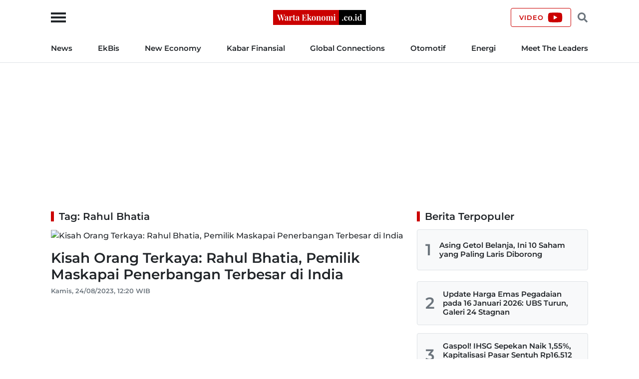

--- FILE ---
content_type: text/html; charset=UTF-8
request_url: https://wartaekonomi.co.id/tag/rahul-bhatia
body_size: 11781
content:
<!doctype html>
<html lang="id">

<head>
    <!-- Required meta tags -->
    <meta charset="utf-8">
    <meta name="viewport" content="width=device-width, initial-scale=1">

    <title>Tag: Rahul Bhatia - Warta Ekonomi</title>

    <meta name="google-site-verification" content="AvImw9gN1uaC9mqQ2NcDDNCzwDM_9rcVWwCbP5u0Pj8">
    <meta name="Trafficstars" content="80961">
    <meta name="alexaVerifyID" content="JM9ooB47tT05W66ysdPl56PHgGA">

    <meta name="description" content="Tag: Rahul Bhatia - Kisah Orang Terkaya: Rahul Bhatia, Pemilik Maskapai Penerbangan Terbesar di India">
    <meta name="robots" content="index, follow">
    <meta name="googlebot-news" content="index, follow">
    <meta name="googlebot" content="index, follow">
    <meta name="language" content="id">
    <meta name="geo.country" content="id">
    <meta name="geo.placename" content="Indonesia">

    <link rel="canonical" href="https://wartaekonomi.co.id/tag/rahul-bhatia">

    <link rel="shortcut icon" href="https://wartaekonomi.co.id/img/favicon.ico" type="image/x-icon">
    <link rel="icon" href="https://wartaekonomi.co.id/img/favicon.ico" type="image/x-icon">

    <link rel="stylesheet" href="https://wartaekonomi.co.id/css/style.min.css?rand=Y9SUE1vx">

    <script type="application/ld+json">
    {
        "@context": "http://schema.org",
        "@type": "Organization",
        "url": "https://wartaekonomi.co.id/",
        "logo": "https://wartaekonomi.co.id/img/logo.png?rand=Y9SUE1vx",
        "sameAs": [
            "https://www.facebook.com/warta.ekonomi",
            "https://www.twitter.com/WartaEkonomi",
            "https://www.instagram.com/wartaekonomi",
            "https://www.tiktok.com/@warta_ekonomi",
            "https://www.youtube.com/channel/UCxNROZOerLpfullQW_oE66w"
        ]
    }
</script>

<!-- Global site tag (gtag.js) - Google Analytics -->
<script async src="https://www.googletagmanager.com/gtag/js?id=G-XRQ836EWGG" type="1fd944fa865c34af18199d34-text/javascript"></script>
<script type="1fd944fa865c34af18199d34-text/javascript">
    window.dataLayer = window.dataLayer || [];

    function gtag() {
        dataLayer.push(arguments);
    }
    gtag('js', new Date());
    gtag('config', 'G-XRQ836EWGG');
</script>

<!-- ATS AdAsia -->
<script async src="//anymind360.com/js/1362/ats.js" type="1fd944fa865c34af18199d34-text/javascript"></script>

<!-- GAM -->
<script async src="https://securepubads.g.doubleclick.net/tag/js/gpt.js" type="1fd944fa865c34af18199d34-text/javascript"></script>
<script type="1fd944fa865c34af18199d34-text/javascript">
    // GAM
    window.googletag = window.googletag || {
        cmd: []
    };

    googletag.cmd.push(function() {
                    googletag.defineSlot('/21863669784/we-desktop-popup', [580, 400], 'div-gpt-ad-1731548309346-0').addService(googletag.pubads());
            googletag.defineSlot('/21863669784/we-desktop-billboard', [970, 250], 'div-gpt-ad-1652759100083-0').addService(googletag.pubads());
            googletag.defineSlot('/21863669784/we-desktop-skin-ad-left', [120, 600], 'div-gpt-ad-1652845838077-0').addService(googletag.pubads());
            googletag.defineSlot('/21863669784/we-desktop-skin-ad-right', [120, 600], 'div-gpt-ad-1652848763531-0').addService(googletag.pubads());
            googletag.defineSlot('/21863669784/we-desktop-leaderboard', [468, 60], 'div-gpt-ad-1652842908906-0').addService(googletag.pubads());
            googletag.defineSlot('/21863669784/we-desktop-sidebar-1', [300, 250], 'div-gpt-ad-1652755063486-0').addService(googletag.pubads());
            googletag.defineSlot('/21863669784/we-desktop-sidebar-2', [300, 250], 'div-gpt-ad-1652756293643-0').addService(googletag.pubads());
        
        googletag.pubads().setTargeting('we-kanal', ['0']);
        googletag.pubads().setTargeting('we-sub-kanal', ['0']);
        googletag.pubads().enableSingleRequest();
        googletag.pubads().collapseEmptyDivs();
        googletag.enableServices();
    });

    // IZooto
    window._izq = window._izq || [];
    window._izq.push(["init"]);
    try {
        window.izConfig = JSON.parse('{"client":36181,"sourceOrigin":"https:\/\/wartaekonomi.co.id","domainRoot":"","webPushId":"","webServiceUrl":"","isSdkHttps":1,"customPixelLink":"","mobileAllowed":1,"serviceWorkerName":"\/service-worker.js","manifestName":"\/manifest.json","desktopAllowed":1,"setEnr":1,"izootoStatus":1,"debug":0,"siteUrl":"https:\/\/wartaekonomi.co.id","promptDelay":0,"repeatPromptDelay":0,"tagsEnabled":1,"welcomeNotification":{"status":0,"title":"","body":"","icon":"","url":"","showAfter":0,"clickTimeout":0},"locale":"en","vapidPublicKey":"BKnxZBKJUNqyordju8m3NexUIk0JkH1cNko7qtwe0qiHQvrcFoB16Zw4QRpawTPmCyukH0EAM-U0BhhHTe3NA5c","overlay":0,"mobPromptFlow":0,"mobOptInDesignType":0,"optInDesign":"","mobPromptDesign":{"message":"We\'d like to notify you about the latest updates","subMessage":"You can unsubscribe from notifications anytime","icon":"https:\/\/cdnimg.izooto.com\/default\/6.png","btn1Txt":"Later","btn2Txt":"Allow","position":"","bgColor":"#f9f9f9","titleForeColor":"#5a5a5a","messageForeColor":"#5a5a5a","btn1bgColor":"#f9f9f9","btn1ForeColor":"#808080","btn2bgColor":"#0e53a1","btn2ForeColor":"#fff"},"promptFlow":0,"optInDesignType":0,"promptDesign":{"message":"We\'d like to notify you about the latest updates","subMessage":"You can unsubscribe from notifications anytime","icon":"https:\/\/cdnimg.izooto.com\/default\/6.png","btn1Txt":"Later","btn2Txt":"Allow","position":"","bgColor":"#f9f9f9","titleForeColor":"#5a5a5a","messageForeColor":"#5a5a5a","btn1bgColor":"#f9f9f9","btn1ForeColor":"#808080","btn2bgColor":"#0e53a1","btn2ForeColor":"#fff"},"branding":1,"overlayMessage":"Click on \'Allow\' to subscribe to the latest updates."}');
        var container = document.body ? document.body : document.head;

        if ("" !== izConfig.customPixelLink) {
            var _izAlt = document.createElement("script");
            _izAlt.id = "izootoAlt",
                _izAlt.src = izConfig.customPixelLink,
                container.appendChild(_izAlt);
        } else {
            var _iz = document.createElement("script");
            _iz.id = "izootoSdk",
                _iz.src = "https://cdn.izooto.com/scripts/sdk/izooto.js",
                container.appendChild(_iz);
        }
    } catch (err) {}
</script></head>

<body>
    <!-- Header Start -->
<header class="border-bottom w-100">
    <div class="headerLogo">
        <div class="container h-100">
            <div class="row align-items-center h-100">
                <div class="col-12 position-relative text-center">
                    <button class="sideMenuToggle">
                        <span></span>
                        <span></span>
                        <span></span>
                    </button>
                    <!-- //.sideMenuToggle -->

                    <a href="https://wartaekonomi.co.id/" title="Warta Ekonomi">
                        <img width="186" height="30" src="https://wartaekonomi.co.id/img/logo.png?rand=Y9SUE1vx" alt="Logo Warta Ekonomi">
                    </a>

                    <div class="headerCTA d-flex end-0 position-absolute">
                        <a href="https://youtube.com/@WartaEkonomiID?si=QFAql2Uy2HOzPcLT" rel="nofollow" title="Channel YouTube Warta Ekonomi" class="align-items-center border-primary btn d-none d-lg-flex fs-9 fw-bold lh-1 ls-1 px-3 text-uppercase" target="_blank">
                            <span class="pe-2">Video</span>
                            <svg xmlns="http://www.w3.org/2000/svg" viewBox="0 0 576 512"><!-- Font Awesome Free 5.15.4 by @fontawesome - https://fontawesome.com License - https://fontawesome.com/license/free (Icons: CC BY 4.0, Fonts: SIL OFL 1.1, Code: MIT License) --><path d="M549.655 124.083c-6.281-23.65-24.787-42.276-48.284-48.597C458.781 64 288 64 288 64S117.22 64 74.629 75.486c-23.497 6.322-42.003 24.947-48.284 48.597-11.412 42.867-11.412 132.305-11.412 132.305s0 89.438 11.412 132.305c6.281 23.65 24.787 41.5 48.284 47.821C117.22 448 288 448 288 448s170.78 0 213.371-11.486c23.497-6.321 42.003-24.171 48.284-47.821 11.412-42.867 11.412-132.305 11.412-132.305s0-89.438-11.412-132.305zm-317.51 213.508V175.185l142.739 81.205-142.739 81.201z"/></svg>                        </a>

                        <button class="headerSearchToggle border-0 btn lh-1 me-1 ms-1"><svg xmlns="http://www.w3.org/2000/svg" viewBox="0 0 512 512"><!-- Font Awesome Free 5.15.4 by @fontawesome - https://fontawesome.com License - https://fontawesome.com/license/free (Icons: CC BY 4.0, Fonts: SIL OFL 1.1, Code: MIT License) --><path d="M505 442.7L405.3 343c-4.5-4.5-10.6-7-17-7H372c27.6-35.3 44-79.7 44-128C416 93.1 322.9 0 208 0S0 93.1 0 208s93.1 208 208 208c48.3 0 92.7-16.4 128-44v16.3c0 6.4 2.5 12.5 7 17l99.7 99.7c9.4 9.4 24.6 9.4 33.9 0l28.3-28.3c9.4-9.4 9.4-24.6.1-34zM208 336c-70.7 0-128-57.2-128-128 0-70.7 57.2-128 128-128 70.7 0 128 57.2 128 128 0 70.7-57.2 128-128 128z"/></svg></button>
                    </div>
                    <!-- //.headerCTA -->
                </div>
                <!-- //.col-12 -->
            </div>
            <!-- //.row -->
        </div>
        <!-- //.container -->
    </div>
    <!-- //.headerLogo -->

    <div class="headerNav d-none d-lg-block">
        <div class="container">
            <div class="row">
                <div class="col-12">
                    <nav>
    <ul class="d-flex fs-7 fw-bold list-inline justify-content-between m-0 py-3">
        
            <li class="list-inline-item pr-2 pe-xl-3 ?>"><a href="https://wartaekonomi.co.id/category-parent-1/kabar-indonesia" title="News">News</a></li>

        
            <li class="list-inline-item px-2 px-xl-3 ?>"><a href="https://wartaekonomi.co.id/category-parent-2/kabar-ekbis" title="EkBis">EkBis</a></li>

        
            <li class="list-inline-item px-2 px-xl-3 ?>"><a href="https://wartaekonomi.co.id/category-parent-3/new-economy" title="New Economy">New Economy</a></li>

        
            <li class="list-inline-item px-2 px-xl-3 ?>"><a href="https://wartaekonomi.co.id/category-parent-4/kabar-finansial" title="Kabar Finansial">Kabar Finansial</a></li>

        
            <li class="list-inline-item px-2 px-xl-3 ?>"><a href="https://wartaekonomi.co.id/category-parent-5/global-connections" title="Global Connections">Global Connections</a></li>

        
        <li class="list-inline-item px-2 px-xl-3"><a href="https://wartaekonomi.co.id/category-282/otomotif" title="Otomotif">Otomotif</a></li>
        <li class="list-inline-item px-2 px-xl-3"><a href="https://wartaekonomi.co.id/category-290/energi" title="Energi">Energi</a></li>
        <li class="list-inline-item ps-2 ps-xl-3"><a href="https://wartaekonomi.co.id/category-303/ceo-interview" title="Meet The Leaders">Meet The Leaders</a></li>
    </ul>
</nav>                </div>
                <!-- //.col-12 -->
            </div>
            <!-- //.row -->
        </div>
        <!-- //.container -->
    </div>
    <!-- //.headerNav -->

    <div class="headerSearch d-none h-100 position-absolute start-0 top-0 w-100">
        <div class="container h-100">
            <div class="row align-items-center h-100">
                <div class="col-12">
                    <div class="d-flex align-items-center">
                        <form method="POST" action="https://wartaekonomi.co.id/search" class="w-100">
                            <input type="text" name="q" placeholder="Cari berita" autocomplete="off" class="bg-light border px-3 py-2 rounded w-100">
                        </form>
                        <button class="headerSearchToggleClose bg-primary border-primary btn fs-9 fw-bold lh-1 ls-1 ms-2 px-3 text-uppercase text-white">Tutup</button>
                    </div>
                    <!-- //.d-flex -->
                </div>
                <!-- //.col-12 -->
            </div>
            <!-- //.row -->
        </div>
        <!-- //.container -->
    </div>
    <!-- //.headerSearch -->
</header>
<!-- //Header End -->

<!-- sideMenu Start -->
<div class="sideMenuMask"></div>

<div class="sideMenu">
    <div class="sideMenuSection sideMenuToggleCloseWrapper">
        <span class="sideMenuTitle fw-bold lh-1 ps-3 text-uppercase">Menu</span>

        <div class="sideMenuToggleClose" role="button" aria-label="Close Menu" tabindex="0">
            <span></span>
            <span></span>
        </div>
        <!-- //.sideMenuToggleClose -->
    </div>
    <!-- //.sideMenuSection -->

    <div class="sideMenuSection pb-0">
        <form method="POST" action="https://wartaekonomi.co.id/search" class="w-100">
            <input type="text" name="q" placeholder="Cari berita" autocomplete="off" class="bg-light border px-3 py-2 rounded w-100">
        </form>
    </div>
    <!-- //.sideMenuSection -->

    <div id="sideMenuAccordion" class="sideMenuSection sideMenuAccordion border-bottom">
                    <section class="accordionItem">
                <h6 class="accordionItemTitle fs-7 fw-bold">
                    News<svg xmlns="http://www.w3.org/2000/svg" viewBox="0 0 448 512"><!-- Font Awesome Free 5.15.4 by @fontawesome - https://fontawesome.com License - https://fontawesome.com/license/free (Icons: CC BY 4.0, Fonts: SIL OFL 1.1, Code: MIT License) --><path d="M207.029 381.476L12.686 187.132c-9.373-9.373-9.373-24.569 0-33.941l22.667-22.667c9.357-9.357 24.522-9.375 33.901-.04L224 284.505l154.745-154.021c9.379-9.335 24.544-9.317 33.901.04l22.667 22.667c9.373 9.373 9.373 24.569 0 33.941L240.971 381.476c-9.373 9.372-24.569 9.372-33.942 0z"/></svg>                </h6>
                <div class="accordionPanel">
                    <ul class="list-inline fs-8 fw-bold">
                                                    <li class="ps-3 py-2">
                                <a href="https://wartaekonomi.co.id/category-53/nasional" title="Nasional" class="text-dark">Nasional</a>                            </li>
                                                    <li class="ps-3 py-2">
                                <a href="https://wartaekonomi.co.id/category-55/megapolitan" title="Megapolitan" class="text-dark">Megapolitan</a>                            </li>
                                                    <li class="ps-3 py-2">
                                <a href="https://wartaekonomi.co.id/category-269/daerah" title="Daerah" class="text-dark">Daerah</a>                            </li>
                                                    <li class="ps-3 py-2">
                                <a href="https://wartaekonomi.co.id/category-280/politik" title="Politik" class="text-dark">Politik</a>                            </li>
                                                    <li class="ps-3 py-2">
                                <a href="https://wartaekonomi.co.id/category-291/hukum" title="Hukum" class="text-dark">Hukum</a>                            </li>
                                            </ul>
                </div>
                <!-- //.accordionPanel -->
            </section>
                    <section class="accordionItem">
                <h6 class="accordionItemTitle fs-7 fw-bold">
                    EkBis<svg xmlns="http://www.w3.org/2000/svg" viewBox="0 0 448 512"><!-- Font Awesome Free 5.15.4 by @fontawesome - https://fontawesome.com License - https://fontawesome.com/license/free (Icons: CC BY 4.0, Fonts: SIL OFL 1.1, Code: MIT License) --><path d="M207.029 381.476L12.686 187.132c-9.373-9.373-9.373-24.569 0-33.941l22.667-22.667c9.357-9.357 24.522-9.375 33.901-.04L224 284.505l154.745-154.021c9.379-9.335 24.544-9.317 33.901.04l22.667 22.667c9.373 9.373 9.373 24.569 0 33.941L240.971 381.476c-9.373 9.372-24.569 9.372-33.942 0z"/></svg>                </h6>
                <div class="accordionPanel">
                    <ul class="list-inline fs-8 fw-bold">
                                                    <li class="ps-3 py-2">
                                <a href="https://wartaekonomi.co.id/category-54/makro" title="Makro" class="text-dark">Makro</a>                            </li>
                                                    <li class="ps-3 py-2">
                                <a href="https://wartaekonomi.co.id/category-261/infrastruktur" title="Infrastruktur" class="text-dark">Infrastruktur</a>                            </li>
                                                    <li class="ps-3 py-2">
                                <a href="https://wartaekonomi.co.id/category-267/properti" title="Properti" class="text-dark">Properti</a>                            </li>
                                                    <li class="ps-3 py-2">
                                <a href="https://wartaekonomi.co.id/category-268/agribisnis" title="Agribisnis" class="text-dark">Agribisnis</a>                            </li>
                                                    <li class="ps-3 py-2">
                                <a href="https://wartaekonomi.co.id/category-270/pajak" title="Pajak" class="text-dark">Pajak</a>                            </li>
                                                    <li class="ps-3 py-2">
                                <a href="https://wartaekonomi.co.id/category-277/perikanan" title="Perikanan" class="text-dark">Perikanan</a>                            </li>
                                                    <li class="ps-3 py-2">
                                <a href="https://wartaekonomi.co.id/category-289/transportasi" title="Transportasi" class="text-dark">Transportasi</a>                            </li>
                                                    <li class="ps-3 py-2">
                                <a href="https://wartaekonomi.co.id/category-297/riil" title="Riil" class="text-dark">Riil</a>                            </li>
                                                    <li class="ps-3 py-2">
                                <a href="https://wartaekonomi.co.id/category-298/industri" title="Industri" class="text-dark">Industri</a>                            </li>
                                                    <li class="ps-3 py-2">
                                <a href="https://wartaekonomi.co.id/category-300/bisnis" title="Bisnis" class="text-dark">Bisnis</a>                            </li>
                                                    <li class="ps-3 py-2">
                                <a href="https://wartaekonomi.co.id/category-302/jasa" title="Jasa" class="text-dark">Jasa</a>                            </li>
                                            </ul>
                </div>
                <!-- //.accordionPanel -->
            </section>
                    <section class="accordionItem">
                <h6 class="accordionItemTitle fs-7 fw-bold">
                    New Economy<svg xmlns="http://www.w3.org/2000/svg" viewBox="0 0 448 512"><!-- Font Awesome Free 5.15.4 by @fontawesome - https://fontawesome.com License - https://fontawesome.com/license/free (Icons: CC BY 4.0, Fonts: SIL OFL 1.1, Code: MIT License) --><path d="M207.029 381.476L12.686 187.132c-9.373-9.373-9.373-24.569 0-33.941l22.667-22.667c9.357-9.357 24.522-9.375 33.901-.04L224 284.505l154.745-154.021c9.379-9.335 24.544-9.317 33.901.04l22.667 22.667c9.373 9.373 9.373 24.569 0 33.941L240.971 381.476c-9.373 9.372-24.569 9.372-33.942 0z"/></svg>                </h6>
                <div class="accordionPanel">
                    <ul class="list-inline fs-8 fw-bold">
                                                    <li class="ps-3 py-2">
                                <a href="https://wartaekonomi.co.id/category-263/green-economy" title="Green Economy" class="text-dark">Green Economy</a>                            </li>
                                                    <li class="ps-3 py-2">
                                <a href="https://wartaekonomi.co.id/category-264/digital-economy" title="Digital Economy" class="text-dark">Digital Economy</a>                            </li>
                                                    <li class="ps-3 py-2">
                                <a href="https://wartaekonomi.co.id/category-272/entrepreneur" title="Entrepreneur" class="text-dark">Entrepreneur</a>                            </li>
                                                    <li class="ps-3 py-2">
                                <a href="https://wartaekonomi.co.id/category-276/csr" title="CSR" class="text-dark">CSR</a>                            </li>
                                            </ul>
                </div>
                <!-- //.accordionPanel -->
            </section>
                    <section class="accordionItem">
                <h6 class="accordionItemTitle fs-7 fw-bold">
                    Kabar Finansial<svg xmlns="http://www.w3.org/2000/svg" viewBox="0 0 448 512"><!-- Font Awesome Free 5.15.4 by @fontawesome - https://fontawesome.com License - https://fontawesome.com/license/free (Icons: CC BY 4.0, Fonts: SIL OFL 1.1, Code: MIT License) --><path d="M207.029 381.476L12.686 187.132c-9.373-9.373-9.373-24.569 0-33.941l22.667-22.667c9.357-9.357 24.522-9.375 33.901-.04L224 284.505l154.745-154.021c9.379-9.335 24.544-9.317 33.901.04l22.667 22.667c9.373 9.373 9.373 24.569 0 33.941L240.971 381.476c-9.373 9.372-24.569 9.372-33.942 0z"/></svg>                </h6>
                <div class="accordionPanel">
                    <ul class="list-inline fs-8 fw-bold">
                                                    <li class="ps-3 py-2">
                                <a href="https://wartaekonomi.co.id/category-259/finansial" title="Finansial" class="text-dark">Finansial</a>                            </li>
                                                    <li class="ps-3 py-2">
                                <a href="https://wartaekonomi.co.id/category-283/bursa" title="Bursa" class="text-dark">Bursa</a>                            </li>
                                                    <li class="ps-3 py-2">
                                <a href="https://wartaekonomi.co.id/category-284/perbankan" title="Perbankan" class="text-dark">Perbankan</a>                            </li>
                                                    <li class="ps-3 py-2">
                                <a href="https://wartaekonomi.co.id/category-285/asuransi" title="Asuransi" class="text-dark">Asuransi</a>                            </li>
                                                    <li class="ps-3 py-2">
                                <a href="https://wartaekonomi.co.id/category-286/multifinance" title="Multifinance" class="text-dark">Multifinance</a>                            </li>
                                                    <li class="ps-3 py-2">
                                <a href="https://wartaekonomi.co.id/category-294/dana-pensiun" title="Dana Pensiun" class="text-dark">Dana Pensiun</a>                            </li>
                                                    <li class="ps-3 py-2">
                                <a href="https://wartaekonomi.co.id/category-299/perencanaan-keuangan" title="Perencanaan Keuangan" class="text-dark">Perencanaan Keuangan</a>                            </li>
                                            </ul>
                </div>
                <!-- //.accordionPanel -->
            </section>
                    <section class="accordionItem">
                <h6 class="accordionItemTitle fs-7 fw-bold">
                    Global Connections<svg xmlns="http://www.w3.org/2000/svg" viewBox="0 0 448 512"><!-- Font Awesome Free 5.15.4 by @fontawesome - https://fontawesome.com License - https://fontawesome.com/license/free (Icons: CC BY 4.0, Fonts: SIL OFL 1.1, Code: MIT License) --><path d="M207.029 381.476L12.686 187.132c-9.373-9.373-9.373-24.569 0-33.941l22.667-22.667c9.357-9.357 24.522-9.375 33.901-.04L224 284.505l154.745-154.021c9.379-9.335 24.544-9.317 33.901.04l22.667 22.667c9.373 9.373 9.373 24.569 0 33.941L240.971 381.476c-9.373 9.372-24.569 9.372-33.942 0z"/></svg>                </h6>
                <div class="accordionPanel">
                    <ul class="list-inline fs-8 fw-bold">
                                                    <li class="ps-3 py-2">
                                <a href="https://wartaekonomi.co.id/category-274/internasional" title="Internasional" class="text-dark">Internasional</a>                            </li>
                                                    <li class="ps-3 py-2">
                                <a href="https://wartaekonomi.co.id/category-278/english-edition" title="English Edition" class="text-dark">English Edition</a>                            </li>
                                                    <li class="ps-3 py-2">
                                <a href="https://wartaekonomi.co.id/category-295/asia-pasifik" title="Asia Pasifik" class="text-dark">Asia Pasifik</a>                            </li>
                                                    <li class="ps-3 py-2">
                                <a href="https://wartaekonomi.co.id/category-296/asean" title="ASEAN" class="text-dark">ASEAN</a>                            </li>
                                            </ul>
                </div>
                <!-- //.accordionPanel -->
            </section>
        
        <section class="accordionItem">
            <h6 class="accordionItemTitle fs-7 fw-bold"><a href="https://wartaekonomi.co.id/category-282/otomotif" title="Otomotif" class="text-dark">Otomotif</a></h6>
        </section>

        <section class="accordionItem">
            <h6 class="accordionItemTitle fs-7 fw-bold"><a href="https://wartaekonomi.co.id/category-290/energi" title="Energi" class="text-dark">Energi</a></h6>
        </section>

        <section class="accordionItem">
            <h6 class="accordionItemTitle fs-7 fw-bold"><a href="https://wartaekonomi.co.id/category-303/ceo-interview" title="Meet The Leaders" class="text-dark">Meet The Leaders</a></h6>
        </section>

        <section class="accordionItem">
            <h6 class="accordionItemTitle fs-7 fw-bold"><a href="https://wartaekonomi.co.id/indeks" title="Indeks" class="text-dark">Indeks</a></h6>
        </section>

        <section class="accordionItem">
            <h6 class="accordionItemTitle fs-7 fw-bold"><a href="https://youtube.com/@WartaEkonomiID?si=QFAql2Uy2HOzPcLT" title="Channel YouTube Warta Ekonomi" class="text-dark" target="_blank">Video</a></h6>
        </section>

        <section class="accordionItem">
            <h6 class="accordionItemTitle fs-7 fw-bold m-0"><a href="https://wartaekonomi.co.id/page/1-about-warta-ekonomi" title="About Us" class="text-dark">About Us</a></h6>
        </section>
    </div>
    <!-- //.sideMenuSection -->

    <div class="sideMenuSection sideMenuSocialMedia">
        <h6 class="fs-7 fw-bold mb-3">Social Media</h6>
        <ul class="socialMediaIcon list-inline m-0">
    <li class="list-inline-item me-3">
        <a rel="nofollow" title="Facebook" href="https://www.facebook.com/warta.ekonomi" target="_blank">
            <svg xmlns="http://www.w3.org/2000/svg" viewBox="0 0 320 512"><!-- Font Awesome Free 5.15.4 by @fontawesome - https://fontawesome.com License - https://fontawesome.com/license/free (Icons: CC BY 4.0, Fonts: SIL OFL 1.1, Code: MIT License) --><path d="M279.14 288l14.22-92.66h-88.91v-60.13c0-25.35 12.42-50.06 52.24-50.06h40.42V6.26S260.43 0 225.36 0c-73.22 0-121.08 44.38-121.08 124.72v70.62H22.89V288h81.39v224h100.17V288z" /></svg>        </a>
    </li>

    <li class="list-inline-item me-3">
        <a rel="nofollow" title="Twitter" href="https://www.twitter.com/WartaEkonomi" target="_blank">
            <svg xmlns="http://www.w3.org/2000/svg" viewBox="0 0 512 512"><!-- Font Awesome Free 5.15.4 by @fontawesome - https://fontawesome.com License - https://fontawesome.com/license/free (Icons: CC BY 4.0, Fonts: SIL OFL 1.1, Code: MIT License) --><path d="M459.37 151.716c.325 4.548.325 9.097.325 13.645 0 138.72-105.583 298.558-298.558 298.558-59.452 0-114.68-17.219-161.137-47.106 8.447.974 16.568 1.299 25.34 1.299 49.055 0 94.213-16.568 130.274-44.832-46.132-.975-84.792-31.188-98.112-72.772 6.498.974 12.995 1.624 19.818 1.624 9.421 0 18.843-1.3 27.614-3.573-48.081-9.747-84.143-51.98-84.143-102.985v-1.299c13.969 7.797 30.214 12.67 47.431 13.319-28.264-18.843-46.781-51.005-46.781-87.391 0-19.492 5.197-37.36 14.294-52.954 51.655 63.675 129.3 105.258 216.365 109.807-1.624-7.797-2.599-15.918-2.599-24.04 0-57.828 46.782-104.934 104.934-104.934 30.213 0 57.502 12.67 76.67 33.137 23.715-4.548 46.456-13.32 66.599-25.34-7.798 24.366-24.366 44.833-46.132 57.827 21.117-2.273 41.584-8.122 60.426-16.243-14.292 20.791-32.161 39.308-52.628 54.253z"/></svg>        </a>
    </li>

    <li class="list-inline-item me-3">
        <a rel="nofollow" title="TikTok" href="https://www.tiktok.com/@warta_ekonomi" target="_blank">
            <svg xmlns="http://www.w3.org/2000/svg" viewBox="0 0 448 512"><!-- Font Awesome Free 5.15.4 by @fontawesome - https://fontawesome.com License - https://fontawesome.com/license/free (Icons: CC BY 4.0, Fonts: SIL OFL 1.1, Code: MIT License) --><path d="M448,209.91a210.06,210.06,0,0,1-122.77-39.25V349.38A162.55,162.55,0,1,1,185,188.31V278.2a74.62,74.62,0,1,0,52.23,71.18V0l88,0a121.18,121.18,0,0,0,1.86,22.17h0A122.18,122.18,0,0,0,381,102.39a121.43,121.43,0,0,0,67,20.14Z"/></svg>        </a>
    </li>

    <li class="list-inline-item me-3">
        <a rel="nofollow" title="YouTube" href="https://youtube.com/@WartaEkonomiID?si=QFAql2Uy2HOzPcLT" target="_blank">
            <svg xmlns="http://www.w3.org/2000/svg" viewBox="0 0 576 512"><!-- Font Awesome Free 5.15.4 by @fontawesome - https://fontawesome.com License - https://fontawesome.com/license/free (Icons: CC BY 4.0, Fonts: SIL OFL 1.1, Code: MIT License) --><path d="M549.655 124.083c-6.281-23.65-24.787-42.276-48.284-48.597C458.781 64 288 64 288 64S117.22 64 74.629 75.486c-23.497 6.322-42.003 24.947-48.284 48.597-11.412 42.867-11.412 132.305-11.412 132.305s0 89.438 11.412 132.305c6.281 23.65 24.787 41.5 48.284 47.821C117.22 448 288 448 288 448s170.78 0 213.371-11.486c23.497-6.321 42.003-24.171 48.284-47.821 11.412-42.867 11.412-132.305 11.412-132.305s0-89.438-11.412-132.305zm-317.51 213.508V175.185l142.739 81.205-142.739 81.201z"/></svg>        </a>
    </li>

    <li class="list-inline-item">
        <a rel="nofollow" title="Instagram" href="https://www.instagram.com/wartaekonomi/" target="_blank">
            <svg xmlns="http://www.w3.org/2000/svg" viewBox="0 0 448 512"><!-- Font Awesome Free 5.15.4 by @fontawesome - https://fontawesome.com License - https://fontawesome.com/license/free (Icons: CC BY 4.0, Fonts: SIL OFL 1.1, Code: MIT License) --><path d="M224.1 141c-63.6 0-114.9 51.3-114.9 114.9s51.3 114.9 114.9 114.9S339 319.5 339 255.9 287.7 141 224.1 141zm0 189.6c-41.1 0-74.7-33.5-74.7-74.7s33.5-74.7 74.7-74.7 74.7 33.5 74.7 74.7-33.6 74.7-74.7 74.7zm146.4-194.3c0 14.9-12 26.8-26.8 26.8-14.9 0-26.8-12-26.8-26.8s12-26.8 26.8-26.8 26.8 12 26.8 26.8zm76.1 27.2c-1.7-35.9-9.9-67.7-36.2-93.9-26.2-26.2-58-34.4-93.9-36.2-37-2.1-147.9-2.1-184.9 0-35.8 1.7-67.6 9.9-93.9 36.1s-34.4 58-36.2 93.9c-2.1 37-2.1 147.9 0 184.9 1.7 35.9 9.9 67.7 36.2 93.9s58 34.4 93.9 36.2c37 2.1 147.9 2.1 184.9 0 35.9-1.7 67.7-9.9 93.9-36.2 26.2-26.2 34.4-58 36.2-93.9 2.1-37 2.1-147.8 0-184.8zM398.8 388c-7.8 19.6-22.9 34.7-42.6 42.6-29.5 11.7-99.5 9-132.1 9s-102.7 2.6-132.1-9c-19.6-7.8-34.7-22.9-42.6-42.6-11.7-29.5-9-99.5-9-132.1s-2.6-102.7 9-132.1c7.8-19.6 22.9-34.7 42.6-42.6 29.5-11.7 99.5-9 132.1-9s102.7-2.6 132.1 9c19.6 7.8 34.7 22.9 42.6 42.6 11.7 29.5 9 99.5 9 132.1s2.7 102.7-9 132.1z"/></svg>        </a>
    </li>
</ul>    </div>
    <!-- //.sideMenuSection -->
</div>
<!-- //sideMenu End -->
    <span class="spacer"></span>

    <div class="container my-4">
        <div class="row">
            <div class="col-12">
                <div class="mx-auto text-center">
    <!-- /21863669784/we-desktop-billboard -->
    <div id='div-gpt-ad-1652759100083-0' style='min-width: 970px; min-height: 250px;'>
        <script type="1fd944fa865c34af18199d34-text/javascript">
            googletag.cmd.push(function() {
                googletag.display('div-gpt-ad-1652759100083-0');
            });
        </script>
    </div>
</div>
<!-- //.mx-auto -->            </div>
            <!-- //.col-12 -->
        </div>
        <!-- //.row -->
    </div>
    <!-- //.container -->

    <div class="container">
        <div class="row">
            <div class="col-lg-8">
                
<div class="row mb-5">
    <div class="col-12">
        <div class="articleList">
            <div class="articleListWrapper">
                <h4 class="articleListTitle fs-5 fw-bold lh-1 mb-3 ps-3">Tag: Rahul Bhatia</h4>

                <a href="https://wartaekonomi.co.id/read511790/kisah-orang-terkaya-rahul-bhatia-pemilik-maskapai-penerbangan-terbesar-di-india" title="Kisah Orang Terkaya: Rahul Bhatia, Pemilik Maskapai Penerbangan Terbesar di India" class="articleListItem d-block mb-3 pb-3 text-dark">
                    <picture class="d-block mb-3">
                        <source type="image/webp" data-srcset="https://foto.wartaekonomi.co.id/files/arsip_foto_2023_08_24/rahul_bhatia_121155_big.webp" srcset="https://foto.wartaekonomi.co.id/files/arsip_foto_2023_08_24/rahul_bhatia_121155_big.webp">
                        <source type="image/jpeg" data-srcset="https://foto.wartaekonomi.co.id/files/arsip_foto_2023_08_24/rahul_bhatia_121155_big.jpg" srcset="https://foto.wartaekonomi.co.id/files/arsip_foto_2023_08_24/rahul_bhatia_121155_big.jpg">
                        <img data-src="https://foto.wartaekonomi.co.id/files/arsip_foto_2023_08_24/rahul_bhatia_121155_big.jpg" alt="Kisah Orang Terkaya: Rahul Bhatia, Pemilik Maskapai Penerbangan Terbesar di India" class="img-fluid rounded">
                    </picture>

                    <h1 class="articleTitle fs-3 fw-bold mb-1">Kisah Orang Terkaya: Rahul Bhatia, Pemilik Maskapai Penerbangan Terbesar di India</h1>
                    <time class="fs-9 fw-bold text-muted">Kamis, 24/08/2023, 12:20 WIB</time>
                </a>

                <div class="mx-auto mb-5 text-center">
    <!-- /21863669784/we-desktop-leaderboard -->
    <div id='div-gpt-ad-1652842908906-0' style='min-width: 468px; min-height: 60px;'>
        <script type="1fd944fa865c34af18199d34-text/javascript">
            googletag.cmd.push(function() {
                googletag.display('div-gpt-ad-1652842908906-0');
            });
        </script>
    </div>
</div>
<!-- //.mx-auto -->
                            </div>
            <!-- //.articleListWrapper -->
        </div>
        <!-- //.articleList -->
    </div>
    <!-- //.col-12 -->
</div>
<!-- //.row -->


<nav aria-label="Page navigation">
	<ul class="d-flex fw-bold justify-content-center list-unstyled mb-5 pagination">
		
					<li class="page-item active">
				<a class="btn page-link text-dark" href="https://wartaekonomi.co.id/tag/rahul-bhatia/1">
					1				</a>
			</li>
		
			</ul>
</nav>
            </div>
            <!-- //.col-lg-8 -->

            <div class="col-lg-4">
                <div class="row mb-5">
    <div class="col-12">
        <div class="articleList">
            <div class="articleListWrapper">
                <h4 class="articleListTitle fs-5 fw-bold lh-1 mb-3 ps-3">Berita Terpopuler</h4>

                                    <div class="articleListItem mb-3" style="min-height: 88px;">
                        <div class="align-items-center bg-light border d-flex p-3 rounded">
                            <span class="fs-2 fw-bold pe-3 text-muted">1</span>
                            <h3 class="articleTitle fs-7 fw-bold m-0"><a href="https://wartaekonomi.co.id/read596990/asing-getol-belanja-ini-10-saham-yang-paling-laris-diborong" title="Asing Getol Belanja, Ini 10 Saham yang Paling Laris Diborong" class="text-dark">Asing Getol Belanja, Ini 10 Saham yang Paling Laris Diborong</a></h3>
                        </div>
                        <!-- //.align-items-center -->
                    </div>
                    <!-- //.articleListItem -->
                                    <div class="articleListItem mb-3" style="min-height: 88px;">
                        <div class="align-items-center bg-light border d-flex p-3 rounded">
                            <span class="fs-2 fw-bold pe-3 text-muted">2</span>
                            <h3 class="articleTitle fs-7 fw-bold m-0"><a href="https://wartaekonomi.co.id/read596992/update-harga-emas-pegadaian-pada-16-januari-2026-ubs-turun-galeri-24-stagnan" title="Update Harga Emas Pegadaian pada 16 Januari 2026: UBS Turun, Galeri 24 Stagnan" class="text-dark">Update Harga Emas Pegadaian pada 16 Januari 2026: UBS Turun, Galeri 24 Stagnan</a></h3>
                        </div>
                        <!-- //.align-items-center -->
                    </div>
                    <!-- //.articleListItem -->
                                    <div class="articleListItem mb-3" style="min-height: 88px;">
                        <div class="align-items-center bg-light border d-flex p-3 rounded">
                            <span class="fs-2 fw-bold pe-3 text-muted">3</span>
                            <h3 class="articleTitle fs-7 fw-bold m-0"><a href="https://wartaekonomi.co.id/read596991/gaspol-ihsg-sepekan-naik-155-kapitalisasi-pasar-sentuh-rp16512-triliun" title="Gaspol! IHSG Sepekan Naik 1,55%, Kapitalisasi Pasar Sentuh Rp16.512 Triliun" class="text-dark">Gaspol! IHSG Sepekan Naik 1,55%, Kapitalisasi Pasar Sentuh Rp16.512 Triliun</a></h3>
                        </div>
                        <!-- //.align-items-center -->
                    </div>
                    <!-- //.articleListItem -->
                                    <div class="articleListItem mb-3" style="min-height: 88px;">
                        <div class="align-items-center bg-light border d-flex p-3 rounded">
                            <span class="fs-2 fw-bold pe-3 text-muted">4</span>
                            <h3 class="articleTitle fs-7 fw-bold m-0"><a href="https://wartaekonomi.co.id/read596850/rusia-aksi-trump-hancurkan-kredibilitas-amerika-serikat-dan-sekutunya" title="Rusia: Aksi Trump Hancurkan Kredibilitas Amerika Serikat dan Sekutunya" class="text-dark">Rusia: Aksi Trump Hancurkan Kredibilitas Amerika Serikat dan Sekutunya</a></h3>
                        </div>
                        <!-- //.align-items-center -->
                    </div>
                    <!-- //.articleListItem -->
                                    <div class="articleListItem mb-3" style="min-height: 88px;">
                        <div class="align-items-center bg-light border d-flex p-3 rounded">
                            <span class="fs-2 fw-bold pe-3 text-muted">5</span>
                            <h3 class="articleTitle fs-7 fw-bold m-0"><a href="https://wartaekonomi.co.id/read596892/bela-timothy-ronald-di-kasus-dugaan-penipuan-kripto-hotman-paris-kau-hanya-mengajar" title="Bela Timothy Ronald di Kasus Dugaan Penipuan Kripto, Hotman Paris: Kau Hanya Mengajar" class="text-dark">Bela Timothy Ronald di Kasus Dugaan Penipuan Kripto, Hotman Paris: Kau Hanya Mengajar</a></h3>
                        </div>
                        <!-- //.align-items-center -->
                    </div>
                    <!-- //.articleListItem -->
                                    <div class="articleListItem mb-3" style="min-height: 88px;">
                        <div class="align-items-center bg-light border d-flex p-3 rounded">
                            <span class="fs-2 fw-bold pe-3 text-muted">6</span>
                            <h3 class="articleTitle fs-7 fw-bold m-0"><a href="https://wartaekonomi.co.id/read596852/ungkap-cara-kerja-elon-musk-akhirnya-jawab-soal-kontroversi-grok-ai" title="Ungkap Cara Kerja, Elon Musk Akhirnya Jawab Soal Kontroversi Grok AI" class="text-dark">Ungkap Cara Kerja, Elon Musk Akhirnya Jawab Soal Kontroversi Grok AI</a></h3>
                        </div>
                        <!-- //.align-items-center -->
                    </div>
                    <!-- //.articleListItem -->
                                    <div class="articleListItem mb-3" style="min-height: 88px;">
                        <div class="align-items-center bg-light border d-flex p-3 rounded">
                            <span class="fs-2 fw-bold pe-3 text-muted">7</span>
                            <h3 class="articleTitle fs-7 fw-bold m-0"><a href="https://wartaekonomi.co.id/read596868/saham-folk-meroket-119-investor-ini-justru-lanjut-divestasi-rp52-miliar" title="Saham FOLK Meroket 119%, Investor Ini Justru Lanjut Divestasi Rp5,2 Miliar" class="text-dark">Saham FOLK Meroket 119%, Investor Ini Justru Lanjut Divestasi Rp5,2 Miliar</a></h3>
                        </div>
                        <!-- //.align-items-center -->
                    </div>
                    <!-- //.articleListItem -->
                                    <div class="articleListItem mb-3" style="min-height: 88px;">
                        <div class="align-items-center bg-light border d-flex p-3 rounded">
                            <span class="fs-2 fw-bold pe-3 text-muted">8</span>
                            <h3 class="articleTitle fs-7 fw-bold m-0"><a href="https://wartaekonomi.co.id/read596831/pasar-kripto-menguat-harga-bitcoin-mendekati-us98000" title="Pasar Kripto Menguat, Harga Bitcoin Mendekati US$98.000!" class="text-dark">Pasar Kripto Menguat, Harga Bitcoin Mendekati US$98.000!</a></h3>
                        </div>
                        <!-- //.align-items-center -->
                    </div>
                    <!-- //.articleListItem -->
                            </div>
            <!-- //.articleListWrapper -->
        </div>
        <!-- //.articleList -->
    </div>
    <!-- //.col-12 -->
</div>
<!-- //.row --><div class="row mb-5">
    <div class="col-12">
        <div class="articleList">
            <div class="articleListWrapper">
                <div class="d-flex mb-3 justify-content-between">
                    <h4 class="articleListTitle fs-5 fw-bold lh-1 ps-3">Berita Terkini</h4>
                    <h4 class="fs-8 fw-bold lh-1"><a href="https://wartaekonomi.co.id/indeks" title="Berita Terkini">Lihat semuanya<svg xmlns="http://www.w3.org/2000/svg" viewBox="0 0 320 512"><!-- Font Awesome Free 5.15.4 by @fontawesome - https://fontawesome.com License - https://fontawesome.com/license/free (Icons: CC BY 4.0, Fonts: SIL OFL 1.1, Code: MIT License) --><path d="M285.476 272.971L91.132 467.314c-9.373 9.373-24.569 9.373-33.941 0l-22.667-22.667c-9.357-9.357-9.375-24.522-.04-33.901L188.505 256 34.484 101.255c-9.335-9.379-9.317-24.544.04-33.901l22.667-22.667c9.373-9.373 24.569-9.373 33.941 0L285.475 239.03c9.373 9.372 9.373 24.568.001 33.941z"/></svg></a></h4>
                </div>
                <!-- //.d-flex -->

                                    <div class="articleListItem border-bottom mb-3 pb-3">
                        <a href="https://wartaekonomi.co.id/read597001/usai-terus-naik-harga-emas-antam-hari-ini-susut-jadi-rp2669000-per-gram" title="Usai Terus Naik, Harga Emas Antam Hari Ini Susut Jadi Rp2.669.000 per Gram" class="d-flex text-dark">
                            <picture class="squareThumb">
                                <source type="image/webp" data-srcset="https://foto.wartaekonomi.co.id/files/arsip_foto_2022_09_20/emas_132045_square_small.webp" srcset="https://foto.wartaekonomi.co.id/files/arsip_foto_2022_09_20/emas_132045_square_small.webp">
                                <source type="image/jpeg" data-srcset="https://foto.wartaekonomi.co.id/files/arsip_foto_2022_09_20/emas_132045_square_small.jpg" srcset="https://foto.wartaekonomi.co.id/files/arsip_foto_2022_09_20/emas_132045_square_small.jpg">
                                <img class="lazyload img-fluid rounded" data-src="https://foto.wartaekonomi.co.id/files/arsip_foto_2022_09_20/emas_132045_square_small.jpg" width="205" height="205" alt="Usai Terus Naik, Harga Emas Antam Hari Ini Susut Jadi Rp2.669.000 per Gram">
                            </picture>

                            <div class="ps-3">
                                <h3 class="articleTitle fs-7 fw-bold mb-1">Usai Terus Naik, Harga Emas Antam Hari Ini Susut Jadi Rp2.669.000 per Gram</h3>
                                <time class="fs-9 fw-bold text-muted">Jum'at, 16/01/2026, 09:38 WIB</time>
                            </div>
                            <!-- //.ps-3 -->
                        </a>
                    </div>
                    <!-- //.articleListItem -->
                                    <div class="articleListItem border-bottom mb-3 pb-3">
                        <a href="https://wartaekonomi.co.id/read596999/perkuat-manajemen-dan-tata-kelola-rmk-energy-angkat-edwin-tedjasukmana-sebagai-direktur-baru-dalam-rupslb-2026" title="Perkuat Manajemen dan Tata Kelola, RMK Energy Angkat Edwin Tedjasukmana sebagai Direktur Baru dalam RUPSLB 2026" class="d-flex text-dark">
                            <picture class="squareThumb">
                                <source type="image/webp" data-srcset="https://foto.wartaekonomi.co.id/files/arsip_foto_2026_01_16/pt_rmk_energy_tbk_092047_square_small.webp" srcset="https://foto.wartaekonomi.co.id/files/arsip_foto_2026_01_16/pt_rmk_energy_tbk_092047_square_small.webp">
                                <source type="image/jpeg" data-srcset="https://foto.wartaekonomi.co.id/files/arsip_foto_2026_01_16/pt_rmk_energy_tbk_092047_square_small.jpg" srcset="https://foto.wartaekonomi.co.id/files/arsip_foto_2026_01_16/pt_rmk_energy_tbk_092047_square_small.jpg">
                                <img class="lazyload img-fluid rounded" data-src="https://foto.wartaekonomi.co.id/files/arsip_foto_2026_01_16/pt_rmk_energy_tbk_092047_square_small.jpg" width="205" height="205" alt="Perkuat Manajemen dan Tata Kelola, RMK Energy Angkat Edwin Tedjasukmana sebagai Direktur Baru dalam RUPSLB 2026">
                            </picture>

                            <div class="ps-3">
                                <h3 class="articleTitle fs-7 fw-bold mb-1">Perkuat Manajemen dan Tata Kelola, RMK Energy Angkat Edwin Tedjasukmana sebagai Direktur Baru dalam RUPSLB 2026</h3>
                                <time class="fs-9 fw-bold text-muted">Jum'at, 16/01/2026, 09:21 WIB</time>
                            </div>
                            <!-- //.ps-3 -->
                        </a>
                    </div>
                    <!-- //.articleListItem -->
                                    <div class="articleListItem border-bottom mb-3 pb-3">
                        <a href="https://wartaekonomi.co.id/read596993/akuisisi-rampung-radiant-jadi-pengendali-baru-agung-menjangan-amms" title="Akuisisi Rampung, Radiant Jadi Pengendali Baru Agung Menjangan (AMMS)" class="d-flex text-dark">
                            <picture class="squareThumb">
                                <source type="image/webp" data-srcset="https://foto.wartaekonomi.co.id/files/arsip_foto_2021_08_04/indeks_harga_saham_gabungan_112353_square_small.webp" srcset="https://foto.wartaekonomi.co.id/files/arsip_foto_2021_08_04/indeks_harga_saham_gabungan_112353_square_small.webp">
                                <source type="image/jpeg" data-srcset="https://foto.wartaekonomi.co.id/files/arsip_foto_2021_08_04/indeks_harga_saham_gabungan_112353_square_small.jpg" srcset="https://foto.wartaekonomi.co.id/files/arsip_foto_2021_08_04/indeks_harga_saham_gabungan_112353_square_small.jpg">
                                <img class="lazyload img-fluid rounded" data-src="https://foto.wartaekonomi.co.id/files/arsip_foto_2021_08_04/indeks_harga_saham_gabungan_112353_square_small.jpg" width="205" height="205" alt="Akuisisi Rampung, Radiant Jadi Pengendali Baru Agung Menjangan (AMMS)">
                            </picture>

                            <div class="ps-3">
                                <h3 class="articleTitle fs-7 fw-bold mb-1">Akuisisi Rampung, Radiant Jadi Pengendali Baru Agung Menjangan (AMMS)</h3>
                                <time class="fs-9 fw-bold text-muted">Jum'at, 16/01/2026, 09:00 WIB</time>
                            </div>
                            <!-- //.ps-3 -->
                        </a>
                    </div>
                    <!-- //.articleListItem -->
                                    <div class="articleListItem border-bottom mb-3 pb-3">
                        <a href="https://wartaekonomi.co.id/read596997/pastikan-keamanan-ruang-digital-kemkomdigi-minta-penjelasan-resmi-meta-terkait-isu-data-instagram" title="Pastikan Keamanan Ruang Digital, Kemkomdigi Minta Penjelasan Resmi Meta Terkait Isu Data Instagram" class="d-flex text-dark">
                            <picture class="squareThumb">
                                <source type="image/webp" data-srcset="https://foto.wartaekonomi.co.id/files/arsip_foto_2026_01_16/kementerian_komunikasi_dan_digital_menkomdigi_083606_square_small.webp" srcset="https://foto.wartaekonomi.co.id/files/arsip_foto_2026_01_16/kementerian_komunikasi_dan_digital_menkomdigi_083606_square_small.webp">
                                <source type="image/jpeg" data-srcset="https://foto.wartaekonomi.co.id/files/arsip_foto_2026_01_16/kementerian_komunikasi_dan_digital_menkomdigi_083606_square_small.jpg" srcset="https://foto.wartaekonomi.co.id/files/arsip_foto_2026_01_16/kementerian_komunikasi_dan_digital_menkomdigi_083606_square_small.jpg">
                                <img class="lazyload img-fluid rounded" data-src="https://foto.wartaekonomi.co.id/files/arsip_foto_2026_01_16/kementerian_komunikasi_dan_digital_menkomdigi_083606_square_small.jpg" width="205" height="205" alt="Pastikan Keamanan Ruang Digital, Kemkomdigi Minta Penjelasan Resmi Meta Terkait Isu Data Instagram">
                            </picture>

                            <div class="ps-3">
                                <h3 class="articleTitle fs-7 fw-bold mb-1">Pastikan Keamanan Ruang Digital, Kemkomdigi Minta Penjelasan Resmi Meta Terkait Isu Data Instagram</h3>
                                <time class="fs-9 fw-bold text-muted">Jum'at, 16/01/2026, 08:36 WIB</time>
                            </div>
                            <!-- //.ps-3 -->
                        </a>
                    </div>
                    <!-- //.articleListItem -->
                                    <div class="articleListItem border-bottom mb-3 pb-3">
                        <a href="https://wartaekonomi.co.id/read596992/update-harga-emas-pegadaian-pada-16-januari-2026-ubs-turun-galeri-24-stagnan" title="Update Harga Emas Pegadaian pada 16 Januari 2026: UBS Turun, Galeri 24 Stagnan" class="d-flex text-dark">
                            <picture class="squareThumb">
                                <source type="image/webp" data-srcset="https://foto.wartaekonomi.co.id/files/arsip_foto_2022_01_20/investasi_2022_01_20_140804_square_small.webp" srcset="https://foto.wartaekonomi.co.id/files/arsip_foto_2022_01_20/investasi_2022_01_20_140804_square_small.webp">
                                <source type="image/jpeg" data-srcset="https://foto.wartaekonomi.co.id/files/arsip_foto_2022_01_20/investasi_2022_01_20_140804_square_small.jpg" srcset="https://foto.wartaekonomi.co.id/files/arsip_foto_2022_01_20/investasi_2022_01_20_140804_square_small.jpg">
                                <img class="lazyload img-fluid rounded" data-src="https://foto.wartaekonomi.co.id/files/arsip_foto_2022_01_20/investasi_2022_01_20_140804_square_small.jpg" width="205" height="205" alt="Update Harga Emas Pegadaian pada 16 Januari 2026: UBS Turun, Galeri 24 Stagnan">
                            </picture>

                            <div class="ps-3">
                                <h3 class="articleTitle fs-7 fw-bold mb-1">Update Harga Emas Pegadaian pada 16 Januari 2026: UBS Turun, Galeri 24 Stagnan</h3>
                                <time class="fs-9 fw-bold text-muted">Jum'at, 16/01/2026, 08:00 WIB</time>
                            </div>
                            <!-- //.ps-3 -->
                        </a>
                    </div>
                    <!-- //.articleListItem -->
                                    <div class="articleListItem border-bottom mb-3 pb-3">
                        <a href="https://wartaekonomi.co.id/read596991/gaspol-ihsg-sepekan-naik-155-kapitalisasi-pasar-sentuh-rp16512-triliun" title="Gaspol! IHSG Sepekan Naik 1,55%, Kapitalisasi Pasar Sentuh Rp16.512 Triliun" class="d-flex text-dark">
                            <picture class="squareThumb">
                                <source type="image/webp" data-srcset="https://foto.wartaekonomi.co.id/files/arsip_foto_2025_09_22/bursa_efek_indonesia_065948_square_small.webp" srcset="https://foto.wartaekonomi.co.id/files/arsip_foto_2025_09_22/bursa_efek_indonesia_065948_square_small.webp">
                                <source type="image/jpeg" data-srcset="https://foto.wartaekonomi.co.id/files/arsip_foto_2025_09_22/bursa_efek_indonesia_065948_square_small.jpg" srcset="https://foto.wartaekonomi.co.id/files/arsip_foto_2025_09_22/bursa_efek_indonesia_065948_square_small.jpg">
                                <img class="lazyload img-fluid rounded" data-src="https://foto.wartaekonomi.co.id/files/arsip_foto_2025_09_22/bursa_efek_indonesia_065948_square_small.jpg" width="205" height="205" alt="Gaspol! IHSG Sepekan Naik 1,55%, Kapitalisasi Pasar Sentuh Rp16.512 Triliun">
                            </picture>

                            <div class="ps-3">
                                <h3 class="articleTitle fs-7 fw-bold mb-1">Gaspol! IHSG Sepekan Naik 1,55%, Kapitalisasi Pasar Sentuh Rp16.512 Triliun</h3>
                                <time class="fs-9 fw-bold text-muted">Jum'at, 16/01/2026, 07:00 WIB</time>
                            </div>
                            <!-- //.ps-3 -->
                        </a>
                    </div>
                    <!-- //.articleListItem -->
                                    <div class="articleListItem border-bottom mb-3 pb-3">
                        <a href="https://wartaekonomi.co.id/read596990/asing-getol-belanja-ini-10-saham-yang-paling-laris-diborong" title="Asing Getol Belanja, Ini 10 Saham yang Paling Laris Diborong" class="d-flex text-dark">
                            <picture class="squareThumb">
                                <source type="image/webp" data-srcset="https://foto.wartaekonomi.co.id/files/arsip_foto_2023_01_25/indeks_harga_saham_gabungan_130234_square_small.webp" srcset="https://foto.wartaekonomi.co.id/files/arsip_foto_2023_01_25/indeks_harga_saham_gabungan_130234_square_small.webp">
                                <source type="image/jpeg" data-srcset="https://foto.wartaekonomi.co.id/files/arsip_foto_2023_01_25/indeks_harga_saham_gabungan_130234_square_small.jpg" srcset="https://foto.wartaekonomi.co.id/files/arsip_foto_2023_01_25/indeks_harga_saham_gabungan_130234_square_small.jpg">
                                <img class="lazyload img-fluid rounded" data-src="https://foto.wartaekonomi.co.id/files/arsip_foto_2023_01_25/indeks_harga_saham_gabungan_130234_square_small.jpg" width="205" height="205" alt="Asing Getol Belanja, Ini 10 Saham yang Paling Laris Diborong">
                            </picture>

                            <div class="ps-3">
                                <h3 class="articleTitle fs-7 fw-bold mb-1">Asing Getol Belanja, Ini 10 Saham yang Paling Laris Diborong</h3>
                                <time class="fs-9 fw-bold text-muted">Jum'at, 16/01/2026, 06:00 WIB</time>
                            </div>
                            <!-- //.ps-3 -->
                        </a>
                    </div>
                    <!-- //.articleListItem -->
                                    <div class="articleListItem border-bottom mb-3 pb-3">
                        <a href="https://wartaekonomi.co.id/read596989/temani-liburmu-bri-hadirkan-cashback-25-untuk-tiket-kai" title="Temani Liburmu, BRI Hadirkan Cashback 25% untuk Tiket KAI" class="d-flex text-dark">
                            <picture class="squareThumb">
                                <source type="image/webp" data-srcset="https://foto.wartaekonomi.co.id/files/arsip_foto_2025_08_04/pt_kereta_api_indonesia_kai_173318_square_small.webp" srcset="https://foto.wartaekonomi.co.id/files/arsip_foto_2025_08_04/pt_kereta_api_indonesia_kai_173318_square_small.webp">
                                <source type="image/jpeg" data-srcset="https://foto.wartaekonomi.co.id/files/arsip_foto_2025_08_04/pt_kereta_api_indonesia_kai_173318_square_small.jpg" srcset="https://foto.wartaekonomi.co.id/files/arsip_foto_2025_08_04/pt_kereta_api_indonesia_kai_173318_square_small.jpg">
                                <img class="lazyload img-fluid rounded" data-src="https://foto.wartaekonomi.co.id/files/arsip_foto_2025_08_04/pt_kereta_api_indonesia_kai_173318_square_small.jpg" width="205" height="205" alt="Temani Liburmu, BRI Hadirkan Cashback 25% untuk Tiket KAI">
                            </picture>

                            <div class="ps-3">
                                <h3 class="articleTitle fs-7 fw-bold mb-1">Temani Liburmu, BRI Hadirkan Cashback 25% untuk Tiket KAI</h3>
                                <time class="fs-9 fw-bold text-muted">Kamis, 15/01/2026, 23:40 WIB</time>
                            </div>
                            <!-- //.ps-3 -->
                        </a>
                    </div>
                    <!-- //.articleListItem -->
                                    <div class="articleListItem border-bottom mb-3 pb-3">
                        <a href="https://wartaekonomi.co.id/read596987/cimb-niaga-hadirkan-penawaran-menarik-di-garuda-indonesia-khusus-akhir-pekan" title="CIMB Niaga Hadirkan Penawaran Menarik di Garuda Indonesia Khusus Akhir Pekan" class="d-flex text-dark">
                            <picture class="squareThumb">
                                <source type="image/webp" data-srcset="https://foto.wartaekonomi.co.id/files/arsip_foto_2025_04_02/pt_garuda_indonesia_persero_tbk_122556_square_small.webp" srcset="https://foto.wartaekonomi.co.id/files/arsip_foto_2025_04_02/pt_garuda_indonesia_persero_tbk_122556_square_small.webp">
                                <source type="image/jpeg" data-srcset="https://foto.wartaekonomi.co.id/files/arsip_foto_2025_04_02/pt_garuda_indonesia_persero_tbk_122556_square_small.jpg" srcset="https://foto.wartaekonomi.co.id/files/arsip_foto_2025_04_02/pt_garuda_indonesia_persero_tbk_122556_square_small.jpg">
                                <img class="lazyload img-fluid rounded" data-src="https://foto.wartaekonomi.co.id/files/arsip_foto_2025_04_02/pt_garuda_indonesia_persero_tbk_122556_square_small.jpg" width="205" height="205" alt="CIMB Niaga Hadirkan Penawaran Menarik di Garuda Indonesia Khusus Akhir Pekan">
                            </picture>

                            <div class="ps-3">
                                <h3 class="articleTitle fs-7 fw-bold mb-1">CIMB Niaga Hadirkan Penawaran Menarik di Garuda Indonesia Khusus Akhir Pekan</h3>
                                <time class="fs-9 fw-bold text-muted">Kamis, 15/01/2026, 23:20 WIB</time>
                            </div>
                            <!-- //.ps-3 -->
                        </a>
                    </div>
                    <!-- //.articleListItem -->
                                    <div class="articleListItem border-bottom mb-3 pb-3">
                        <a href="https://wartaekonomi.co.id/read596986/kcp-pauh-dibuka-bank-jambi-permudah-transaksi-masyarakat" title="KCP Pauh Dibuka, Bank Jambi Permudah Transaksi Masyarakat" class="d-flex text-dark">
                            <picture class="squareThumb">
                                <source type="image/webp" data-srcset="https://foto.wartaekonomi.co.id/files/arsip_foto_2025_10_03/bank_jambi_225220_square_small.webp" srcset="https://foto.wartaekonomi.co.id/files/arsip_foto_2025_10_03/bank_jambi_225220_square_small.webp">
                                <source type="image/jpeg" data-srcset="https://foto.wartaekonomi.co.id/files/arsip_foto_2025_10_03/bank_jambi_225220_square_small.jpg" srcset="https://foto.wartaekonomi.co.id/files/arsip_foto_2025_10_03/bank_jambi_225220_square_small.jpg">
                                <img class="lazyload img-fluid rounded" data-src="https://foto.wartaekonomi.co.id/files/arsip_foto_2025_10_03/bank_jambi_225220_square_small.jpg" width="205" height="205" alt="KCP Pauh Dibuka, Bank Jambi Permudah Transaksi Masyarakat">
                            </picture>

                            <div class="ps-3">
                                <h3 class="articleTitle fs-7 fw-bold mb-1">KCP Pauh Dibuka, Bank Jambi Permudah Transaksi Masyarakat</h3>
                                <time class="fs-9 fw-bold text-muted">Kamis, 15/01/2026, 23:00 WIB</time>
                            </div>
                            <!-- //.ps-3 -->
                        </a>
                    </div>
                    <!-- //.articleListItem -->
                            </div>
            <!-- //.articleListWrapper -->
        </div>
        <!-- //.articleList -->
    </div>
    <!-- //.col-12 -->
</div>
<!-- //.row --><div class="row mb-5">
    <div class="col-12">
        <div class="articleList">
            <div class="articleListWrapper">
                <h4 class="articleListTitle fs-5 fw-bold lh-1 mb-3 ps-3">Featured News</h4>

                <a href="https://wartaekonomi.co.id/read596934/tembus-rekor-baru-ihsg-hari-ini-ditutup-menguat-ke-level-9075" title="Tembus Rekor Baru! IHSG Hari Ini Ditutup Menguat ke Level 9.075" class="d-block mb-3 text-dark">
                    <picture class="d-block mb-3">
                        <source type="image/webp" data-srcset="https://foto.wartaekonomi.co.id/files/arsip_foto_2025_09_22/bursa_efek_indonesia_065828_small.webp" srcset="https://foto.wartaekonomi.co.id/files/arsip_foto_2025_09_22/bursa_efek_indonesia_065828_big.webp">
                        <source type="image/jpeg" data-srcset="https://foto.wartaekonomi.co.id/files/arsip_foto_2025_09_22/bursa_efek_indonesia_065828_small.jpg" srcset="https://foto.wartaekonomi.co.id/files/arsip_foto_2025_09_22/bursa_efek_indonesia_065828_big.jpg">
                        <img class="lazyload img-fluid rounded" data-src="https://foto.wartaekonomi.co.id/files/arsip_foto_2025_09_22/bursa_efek_indonesia_065828_big.jpg" width="720" height="415" alt="Tembus Rekor Baru! IHSG Hari Ini Ditutup Menguat ke Level 9.075">
                    </picture>

                    <h2 class="articleTitle fs-7 fw-bold m-0">Tembus Rekor Baru! IHSG Hari Ini Ditutup Menguat ke Level 9.075</h2>
                </a>

                <div class="row">
                    <div class="col-6">
                        <a href="https://wartaekonomi.co.id/read596870/tender-wajib-saham-gpso-dimulai-tjokro-group-patok-harga-rp436-per-lembar" title="Tender Wajib Saham GPSO Dimulai, Tjokro Group Patok Harga Rp436 per Lembar" class="text-dark">
                            <picture class="d-block mb-3">
                                <source type="image/webp" data-srcset="https://foto.wartaekonomi.co.id/files/arsip_foto_2023_02_11/forex_190337_small.webp" srcset="https://foto.wartaekonomi.co.id/files/arsip_foto_2023_02_11/forex_190337_big.webp">
                                <source type="image/jpeg" data-srcset="https://foto.wartaekonomi.co.id/files/arsip_foto_2023_02_11/forex_190337_small.jpg" srcset="https://foto.wartaekonomi.co.id/files/arsip_foto_2023_02_11/forex_190337_big.jpg">
                                <img class="lazyload img-fluid rounded" data-src="https://foto.wartaekonomi.co.id/files/arsip_foto_2023_02_11/forex_190337_big.jpg" width="720" height="415" alt="Tender Wajib Saham GPSO Dimulai, Tjokro Group Patok Harga Rp436 per Lembar">
                            </picture>

                            <h3 class="articleTitle fs-7 fw-bold m-0">Tender Wajib Saham GPSO Dimulai, Tjokro Group Patok Harga Rp436 per Lembar</h3>
                        </a>
                    </div>
                    <!-- //.col-6 -->

                    <div class="col-6">
                        <a href="https://wartaekonomi.co.id/read596869/grup-astra-untr-kucurkan-modal-rp500-miliar-ke-entitas-anak" title="Grup Astra (UNTR) Kucurkan Modal Rp500 Miliar ke Entitas Anak" class="text-dark">
                            <picture class="d-block mb-3">
                                <source type="image/webp" data-srcset="https://foto.wartaekonomi.co.id/files/arsip_foto_2022_10_14/pt_united_tractors_tbk_ut_200343_small.webp" srcset="https://foto.wartaekonomi.co.id/files/arsip_foto_2022_10_14/pt_united_tractors_tbk_ut_200343_big.webp">
                                <source type="image/jpeg" data-srcset="https://foto.wartaekonomi.co.id/files/arsip_foto_2022_10_14/pt_united_tractors_tbk_ut_200343_small.jpg" srcset="https://foto.wartaekonomi.co.id/files/arsip_foto_2022_10_14/pt_united_tractors_tbk_ut_200343_big.jpg">
                                <img class="lazyload img-fluid rounded" data-src="https://foto.wartaekonomi.co.id/files/arsip_foto_2022_10_14/pt_united_tractors_tbk_ut_200343_big.jpg" width="720" height="415" alt="Grup Astra (UNTR) Kucurkan Modal Rp500 Miliar ke Entitas Anak">
                            </picture>

                            <h3 class="articleTitle fs-7 fw-bold m-0">Grup Astra (UNTR) Kucurkan Modal Rp500 Miliar ke Entitas Anak</h3>
                        </a>
                    </div>
                    <!-- //.col-6 -->
                </div>
                <!-- //.row -->

            </div>
            <!-- //.articleListWrapper -->
        </div>
        <!-- //.articleList -->
    </div>
    <!-- //.col-12 -->
</div>
<!-- //.row -->            </div>
            <!-- //.col-lg-4 -->
        </div>
        <!-- //.row -->
    </div>
    <!-- //.container -->

    <!-- Footer Start -->
<footer class="position-relative py-3">
    <div class="container">
        <div class="py-3">
            <div class="row align-items-center footerContent gx-5 position-relative">
                <div class="col-lg-5 mb-4 mb-lg-0">
                    <div class="footerLogo mb-4 text-center">
                        <img width="186" height="30" src="https://wartaekonomi.co.id/img/logo.png?rand=Y9SUE1vx" alt="Logo Warta Ekonomi">
                    </div>
                    <!-- //.footerLogo -->

                    <div class="text-center">
                        <ul class="socialMediaIcon circleIcon list-inline">
    <li class="list-inline-item">
        <a rel="nofollow" title="Facebook" class="bg-facebook" href="https://www.facebook.com/warta.ekonomi" target="_blank">
            <svg xmlns="http://www.w3.org/2000/svg" viewBox="0 0 320 512"><!-- Font Awesome Free 5.15.4 by @fontawesome - https://fontawesome.com License - https://fontawesome.com/license/free (Icons: CC BY 4.0, Fonts: SIL OFL 1.1, Code: MIT License) --><path d="M279.14 288l14.22-92.66h-88.91v-60.13c0-25.35 12.42-50.06 52.24-50.06h40.42V6.26S260.43 0 225.36 0c-73.22 0-121.08 44.38-121.08 124.72v70.62H22.89V288h81.39v224h100.17V288z" /></svg>        </a>
    </li>

    <li class="list-inline-item">
        <a rel="nofollow" title="Twitter" class="bg-twitter" href="https://www.twitter.com/WartaEkonomi" target="_blank">
            <svg xmlns="http://www.w3.org/2000/svg" viewBox="0 0 512 512"><!-- Font Awesome Free 5.15.4 by @fontawesome - https://fontawesome.com License - https://fontawesome.com/license/free (Icons: CC BY 4.0, Fonts: SIL OFL 1.1, Code: MIT License) --><path d="M459.37 151.716c.325 4.548.325 9.097.325 13.645 0 138.72-105.583 298.558-298.558 298.558-59.452 0-114.68-17.219-161.137-47.106 8.447.974 16.568 1.299 25.34 1.299 49.055 0 94.213-16.568 130.274-44.832-46.132-.975-84.792-31.188-98.112-72.772 6.498.974 12.995 1.624 19.818 1.624 9.421 0 18.843-1.3 27.614-3.573-48.081-9.747-84.143-51.98-84.143-102.985v-1.299c13.969 7.797 30.214 12.67 47.431 13.319-28.264-18.843-46.781-51.005-46.781-87.391 0-19.492 5.197-37.36 14.294-52.954 51.655 63.675 129.3 105.258 216.365 109.807-1.624-7.797-2.599-15.918-2.599-24.04 0-57.828 46.782-104.934 104.934-104.934 30.213 0 57.502 12.67 76.67 33.137 23.715-4.548 46.456-13.32 66.599-25.34-7.798 24.366-24.366 44.833-46.132 57.827 21.117-2.273 41.584-8.122 60.426-16.243-14.292 20.791-32.161 39.308-52.628 54.253z"/></svg>        </a>
    </li>

    <li class="list-inline-item">
        <a rel="nofollow" title="TikTok" class="bg-tiktok" href="https://www.tiktok.com/@warta_ekonomi" target="_blank">
            <svg xmlns="http://www.w3.org/2000/svg" viewBox="0 0 448 512"><!-- Font Awesome Free 5.15.4 by @fontawesome - https://fontawesome.com License - https://fontawesome.com/license/free (Icons: CC BY 4.0, Fonts: SIL OFL 1.1, Code: MIT License) --><path d="M448,209.91a210.06,210.06,0,0,1-122.77-39.25V349.38A162.55,162.55,0,1,1,185,188.31V278.2a74.62,74.62,0,1,0,52.23,71.18V0l88,0a121.18,121.18,0,0,0,1.86,22.17h0A122.18,122.18,0,0,0,381,102.39a121.43,121.43,0,0,0,67,20.14Z"/></svg>        </a>
    </li>

    <li class="list-inline-item">
        <a rel="nofollow" title="YouTube" class="bg-youtube" href="https://youtube.com/@WartaEkonomiID?si=QFAql2Uy2HOzPcLT" target="_blank">
            <svg xmlns="http://www.w3.org/2000/svg" viewBox="0 0 576 512"><!-- Font Awesome Free 5.15.4 by @fontawesome - https://fontawesome.com License - https://fontawesome.com/license/free (Icons: CC BY 4.0, Fonts: SIL OFL 1.1, Code: MIT License) --><path d="M549.655 124.083c-6.281-23.65-24.787-42.276-48.284-48.597C458.781 64 288 64 288 64S117.22 64 74.629 75.486c-23.497 6.322-42.003 24.947-48.284 48.597-11.412 42.867-11.412 132.305-11.412 132.305s0 89.438 11.412 132.305c6.281 23.65 24.787 41.5 48.284 47.821C117.22 448 288 448 288 448s170.78 0 213.371-11.486c23.497-6.321 42.003-24.171 48.284-47.821 11.412-42.867 11.412-132.305 11.412-132.305s0-89.438-11.412-132.305zm-317.51 213.508V175.185l142.739 81.205-142.739 81.201z"/></svg>        </a>
    </li>

    <li class="list-inline-item">
        <a rel="nofollow" title="Instagram" class="bg-instagram" href="https://www.instagram.com/wartaekonomi/" target="_blank">
            <svg xmlns="http://www.w3.org/2000/svg" viewBox="0 0 448 512"><!-- Font Awesome Free 5.15.4 by @fontawesome - https://fontawesome.com License - https://fontawesome.com/license/free (Icons: CC BY 4.0, Fonts: SIL OFL 1.1, Code: MIT License) --><path d="M224.1 141c-63.6 0-114.9 51.3-114.9 114.9s51.3 114.9 114.9 114.9S339 319.5 339 255.9 287.7 141 224.1 141zm0 189.6c-41.1 0-74.7-33.5-74.7-74.7s33.5-74.7 74.7-74.7 74.7 33.5 74.7 74.7-33.6 74.7-74.7 74.7zm146.4-194.3c0 14.9-12 26.8-26.8 26.8-14.9 0-26.8-12-26.8-26.8s12-26.8 26.8-26.8 26.8 12 26.8 26.8zm76.1 27.2c-1.7-35.9-9.9-67.7-36.2-93.9-26.2-26.2-58-34.4-93.9-36.2-37-2.1-147.9-2.1-184.9 0-35.8 1.7-67.6 9.9-93.9 36.1s-34.4 58-36.2 93.9c-2.1 37-2.1 147.9 0 184.9 1.7 35.9 9.9 67.7 36.2 93.9s58 34.4 93.9 36.2c37 2.1 147.9 2.1 184.9 0 35.9-1.7 67.7-9.9 93.9-36.2 26.2-26.2 34.4-58 36.2-93.9 2.1-37 2.1-147.8 0-184.8zM398.8 388c-7.8 19.6-22.9 34.7-42.6 42.6-29.5 11.7-99.5 9-132.1 9s-102.7 2.6-132.1-9c-19.6-7.8-34.7-22.9-42.6-42.6-11.7-29.5-9-99.5-9-132.1s-2.6-102.7 9-132.1c7.8-19.6 22.9-34.7 42.6-42.6 29.5-11.7 99.5-9 132.1-9s102.7-2.6 132.1 9c19.6 7.8 34.7 22.9 42.6 42.6 11.7 29.5 9 99.5 9 132.1s2.7 102.7-9 132.1z"/></svg>        </a>
    </li>
</ul>                    </div>
                    <!-- //.text-center -->
                </div>
                <!-- //.col-lg-5 -->

                <div class="col-lg-7">
                    <div class="row gx-5 text-center text-sm-start">
                        <div class="col-sm-6 mb-4 mb-sm-0">
                            <h4 class="fs-6 fw-bold mb-3 text-uppercase">Informasi</h4>

<ul class="fs-9 fw-bold list-unstyled m-0">
            <li class="my-1"><a href="https://wartaekonomi.co.id/page/1-about-warta-ekonomi" title="About Warta Ekonomi" class="text-dark">About Warta Ekonomi</a></li>
            <li class="my-1"><a href="https://wartaekonomi.co.id/page/2-career-opportunities" title="Career Opportunities" class="text-dark">Career Opportunities</a></li>
            <li class="my-1"><a href="https://wartaekonomi.co.id/page/3-pedoman-media-siber" title="Pedoman Media Siber" class="text-dark">Pedoman Media Siber</a></li>
            <li class="my-1"><a href="https://wartaekonomi.co.id/page/4-standar-perlindungan-profesi-wartawan" title="Standar Perlindungan Profesi Wartawan" class="text-dark">Standar Perlindungan Profesi Wartawan</a></li>
            <li class="my-1"><a href="https://wartaekonomi.co.id/page/5-kode-etik-jurnalistik" title="Kode Etik Jurnalistik" class="text-dark">Kode Etik Jurnalistik</a></li>
            <li class="my-1"><a href="https://wartaekonomi.co.id/page/6-kebijakan-data-pribadi" title="Kebijakan Data Pribadi" class="text-dark">Kebijakan Data Pribadi</a></li>
    </ul>                        </div>
                        <!-- //.col-sm-6 -->

                        <div class="col-sm-6 mb-5">
                            <h4 class="fs-6 fw-bold mb-3 text-uppercase">WE Group</h4>

<ul class="fs-9 fw-bold list-unstyled m-0">
            <li class="my-1"><a href="https://herstory.co.id" rel="nofollow" title="HerStory" class="text-dark" target="_blank">HerStory</a></li>
            <li class="my-1"><a href="https://populis.id" rel="nofollow" title="Populis" class="text-dark" target="_blank">Populis</a></li>
            <li class="my-1"><a href="https://quadrant1komunika.co.id" rel="nofollow" title="Quadrant1 Komunika" class="text-dark" target="_blank">Quadrant1 Komunika</a></li>
            <li class="my-1"><a href="https://academy.wartaekonomi.co.id" rel="nofollow" title="WE Academy" class="text-dark" target="_blank">WE Academy</a></li>
            <li class="my-1"><a href="https://www.youtube.com/channel/UCxNROZOerLpfullQW_oE66w" rel="nofollow" title="WE TV" class="text-dark" target="_blank">WE TV</a></li>
            <li class="my-1"><a href="https://kontenjatim.id" rel="nofollow" title="Konten Jatim" class="text-dark" target="_blank">Konten Jatim</a></li>
    </ul>                        </div>
                        <!-- //.col-sm-6 -->
                    </div>
                    <!-- //.row -->
                </div>
                <!-- //.col-lg-7 -->
            </div>
            <!-- //.row -->
        </div>
        <!-- //.py-3 -->
    </div>
    <!-- //.container -->

    <div class="border-top pt-3">
        <div class="container">
            <div class="row">
                <div class="col-12 text-center">
                    <span class="fs-9 fw-bold text-muted">&copy; 2026 Warta Ekonomi. All right reserved.</span>
                </div>
                <!-- //.col-12 -->
            </div>
            <!-- //.row -->
        </div>
        <!-- //.container -->
    </div>
    <!-- //.border-top -->

    <div class="shape start position-absolute">
        <svg version="1.1" xmlns="http://www.w3.org/2000/svg" viewBox="0 0 163.1 150.9">
            <path fill="#cb0000" d="M119,12.1c14.4,5.6,30,11.9,37.7,23.3c7.8,11.4,7.7,28.1,3.5,42.2c-4.3,14.2-12.7,25.9-21.1,36.3    c-8.4,10.3-16.8,19.2-26.9,25.8c-10.2,6.7-22.1,11-34.1,11.2c-12,0.2-24.1-3.9-33.8-10.7c-9.7-6.9-17-16.7-23.1-27.2    C15,102.5,10,91.3,5.6,77.6C1.2,63.8-2.6,47.5,2.2,34.8C7.1,22.1,20.7,13,34.8,7.3c14.1-5.8,28.7-8.2,42.7-7C91.4,1.6,104.6,6.6,119,12.1z"></path>
        </svg>
    </div>
    <!-- //.shape -->

    <div class="shape end position-absolute">
        <svg version="1.1" xmlns="http://www.w3.org/2000/svg" viewBox="0 0 1400.6 1226.4" enable-background="new 0 0 1400.6 1226.4">
            <path fill="#cb0000" d="M1384.4,488c-49.2-80.5-218.1-104.6-341.5-187.7C920.4,218,845.3,76.7,731.8,24C618.3-27.9,466.3,8.8,342,91    C217.8,173.3,120.4,301.1,59.6,449.5C-0.3,597.9-23.6,766.9,30.1,905.4c52.7,138.6,182.4,246.7,318.2,292.3    c135.9,46.5,278,29.5,397.8-1.8c119.8-32.2,216.3-78.7,303-141.2c86.7-61.7,163.6-137.7,238.7-244C1362,704.3,1433.6,568.4,1384.4,488z"></path>
        </svg>
    </div>
    <!-- //.shape -->
</footer>
<!-- //Footer End --><div class="skinAd skinAdLeft d-none h-100 position-fixed start-0 top-0">
    <div class="ad position-absolute start-0">
        <!-- /21863669784/we-desktop-skin-ad-left -->
        <div id='div-gpt-ad-1652845838077-0' style='min-width: 120px; min-height: 600px;'>
            <script type="1fd944fa865c34af18199d34-text/javascript">
                googletag.cmd.push(function() {
                    googletag.display('div-gpt-ad-1652845838077-0');
                });
            </script>
        </div>
    </div>
    <!-- //.ad -->
</div>
<!-- //.skinAd --><div class="skinAd skinAdRight d-none end-0 h-100 position-fixed top-0">
    <div class="ad position-absolute start-0">
        <!-- /21863669784/we-desktop-skin-ad-right -->
        <div id='div-gpt-ad-1652848763531-0' style='min-width: 120px; min-height: 600px;'>
            <script type="1fd944fa865c34af18199d34-text/javascript">
                googletag.cmd.push(function() {
                    googletag.display('div-gpt-ad-1652848763531-0');
                });
            </script>
        </div>
    </div>
    <!-- //.ad -->
</div>
<!-- //.skinAd -->
    <script src="https://wartaekonomi.co.id/js/script.min.js?rand=Y9SUE1vx" type="1fd944fa865c34af18199d34-text/javascript"></script>
<script src="/cdn-cgi/scripts/7d0fa10a/cloudflare-static/rocket-loader.min.js" data-cf-settings="1fd944fa865c34af18199d34-|49" defer></script><script defer src="https://static.cloudflareinsights.com/beacon.min.js/vcd15cbe7772f49c399c6a5babf22c1241717689176015" integrity="sha512-ZpsOmlRQV6y907TI0dKBHq9Md29nnaEIPlkf84rnaERnq6zvWvPUqr2ft8M1aS28oN72PdrCzSjY4U6VaAw1EQ==" data-cf-beacon='{"version":"2024.11.0","token":"cd4e83fc17804782a5b19b83d0128dfe","r":1,"server_timing":{"name":{"cfCacheStatus":true,"cfEdge":true,"cfExtPri":true,"cfL4":true,"cfOrigin":true,"cfSpeedBrain":true},"location_startswith":null}}' crossorigin="anonymous"></script>
</body>

</html>